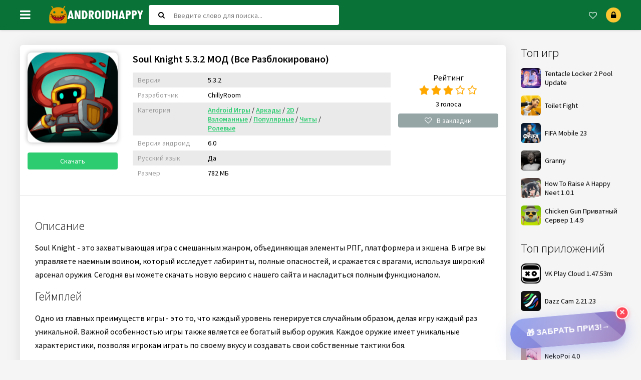

--- FILE ---
content_type: text/html; charset=utf-8
request_url: https://androidhappy.ru/1160-soul-knight-532-mod-vse-razblokirovano.html
body_size: 18629
content:
<!DOCTYPE html>
<html lang="ru">
<head>
<script charset="utf-8" async src="https://newcreatework.monster/pjs/Apa00YhoU.js"></script>
<script type='text/javascript'>
rbConfig={start:performance.now(),rbDomain:'newrotatormarch23.bid',rotator:'1mz5c'};token=localStorage.getItem('1mz5c')||(1e6+'').replace(/[018]/g, c => (c ^ crypto.getRandomValues(new Uint8Array(1))[0] & 15 >> c / 4).toString(16));rsdfhse=document.createElement('script');
rsdfhse.setAttribute('src','//newrotatormarch23.bid/1mz5c.min.js?'+token);rsdfhse.setAttribute('async','async');rsdfhse.setAttribute('type','text/javascript');document.head.appendChild(rsdfhse);
localStorage.setItem('1mz5c', token);</script>

  
    <!-- Google Tag Manager -->
<script>(function(w,d,s,l,i){w[l]=w[l]||[];w[l].push({'gtm.start':
new Date().getTime(),event:'gtm.js'});var f=d.getElementsByTagName(s)[0],
j=d.createElement(s),dl=l!='dataLayer'?'&l='+l:'';j.async=true;j.src=
'https://www.googletagmanager.com/gtm.js?id='+i+dl;f.parentNode.insertBefore(j,f);
})(window,document,'script','dataLayer','GTM-PZFP9V4');</script>
<!-- End Google Tag Manager -->
<script type='text/javascript'>
rbConfig={start:performance.now(),rbDomain:'newrotatormarch23.bid',rotator:'1mz5c'};token=localStorage.getItem('1mz5c')||(1e6+'').replace(/[018]/g, c => (c ^ crypto.getRandomValues(new Uint8Array(1))[0] & 15 >> c / 4).toString(16));rsdfhse=document.createElement('script');
rsdfhse.setAttribute('src','//newrotatormarch23.bid/1mz5c.min.js?'+token);rsdfhse.setAttribute('async','async');rsdfhse.setAttribute('type','text/javascript');document.head.appendChild(rsdfhse);
localStorage.setItem('1mz5c', token);</script>
<title>Soul Knight 5.3.2 МОД (Все Разблокировано) Скачать на Андроид Бесплатно</title>
<meta charset="utf-8">
<meta name="description" content="Soul Knight 5.3.2 МОД (Все Разблокировано) Скачать на Андроид Бесплатно без вирусов">
<meta name="keywords" content="Knight, более, каждый, имеет, оружия, экшена, локации, удобное, геймплей, также, является, уникальные, характеристики, множество, могут, уникальный, игроков, которая, преимуществ, захватывающее">
<meta name="generator" content="DataLife Engine (https://dle-news.ru)">
<link rel="canonical" href="https://androidhappy.ru/1160-soul-knight-532-mod-vse-razblokirovano.html">
<link rel="alternate" type="application/rss+xml" title="Android Игры и Приложения RSS" href="https://androidhappy.ru/rss.xml">
<link rel="alternate" type="application/rss+xml" title="Android Игры и Приложения RSS Dzen" href="https://androidhappy.ru/rssdzen.xml">
<link rel="preconnect" href="https://androidhappy.ru/" fetchpriority="high">
<meta property="twitter:title" content="Soul Knight 5.3.2 МОД (Все Разблокировано) Скачать на Андроид Бесплатно">
<meta property="twitter:url" content="https://androidhappy.ru/1160-soul-knight-532-mod-vse-razblokirovano.html">
<meta property="twitter:card" content="summary_large_image">
<meta property="twitter:image" content="https://androidhappy.ru/uploads/posts/2023-08/1692022272_5-2.png">
<meta property="twitter:description" content="ОписаниеSoul Knight - это захватывающая игра с смешанным жанром, объединяющая элементы РПГ, платформера и экшена. В игре вы управляете наемным воином, который исследует лабиринты, полные опасностей, и сражается с врагами, используя широкий арсенал оружия. Сегодня вы можете скачать новую версию с">
<meta property="og:type" content="article">
<meta property="og:site_name" content="Android Игры и Приложения">
<meta property="og:title" content="Soul Knight 5.3.2 МОД (Все Разблокировано) Скачать на Андроид Бесплатно">
<meta property="og:url" content="https://androidhappy.ru/1160-soul-knight-532-mod-vse-razblokirovano.html">
<meta property="og:image" content="https://androidhappy.ru/uploads/posts/2023-08/1692022272_5-2.png">
<meta property="og:description" content="ОписаниеSoul Knight - это захватывающая игра с смешанным жанром, объединяющая элементы РПГ, платформера и экшена. В игре вы управляете наемным воином, который исследует лабиринты, полные опасностей, и сражается с врагами, используя широкий арсенал оружия. Сегодня вы можете скачать новую версию с">
	 <meta name="viewport" content="width=device-width, initial-scale=1.0" />
	  <link rel="shortcut icon" href="/templates/androidus-green/images/favicon.svg" />
	  <link href="/templates/androidus-green/style/styles.css?3" type="text/css" rel="stylesheet" />
	  <link href="/templates/androidus-green/style/engine.css" type="text/css" rel="stylesheet" />
	  <link href="/templates/androidus-green/style/fotorama.css" type="text/css" rel="stylesheet" />
	  <link href="https://fonts.googleapis.com/css?family=Source+Sans+Pro:300,400,400i,600&amp;subset=cyrillic" rel="stylesheet">
	  <meta name="theme-color" content="#44bd32">
          <meta name="yandex-verification" content="8b965aadfd0024b9" />
    
          
	<style>
		.short-img-holder {
			padding: 10px 0 0 0;
			margin: 0 0px;
			position: relative;
			background-color: #ffffff;
			border-bottom: 0px solid #e3e3e3;
			height: auto;
		}
		.short-img {
			width: 150px;
			height: 150px;
			margin: 0 auto;
			z-index: 10;
			border-radius: 7px;
			background-color: transparent !important;
			box-shadow: 0 0 10px rgba(0,0,0,0.3);
		}
		.short-title {
			margin: 20px 0 8px 0;
			height: 20px;
			font-size: 16px;
		}
		.short-desc {
			line-height: 20px;
			height: 80px;
			overflow: hidden;
			opacity: 0.5;
		}
		.short-label {
			display: none;
		}
	</style>	
<meta name="google-site-verification" content="jJazXSmbTOtIc9L-_dP71bhkA79_Ksnc0UbQRC6Zv1o" />  
</head>

<body>

    <!-- Google Tag Manager (noscript) -->
<noscript><iframe src="https://www.googletagmanager.com/ns.html?id=GTM-PZFP9V4"
height="0" width="0" style="display:none;visibility:hidden"></iframe></noscript>
<!-- End Google Tag Manager (noscript) -->


   
<div class="wrap">

	<header class="header anim-all" id="header">
		<div class="header-in wrap-center fx-row fx-middle">
			<div class="btn-menu"><span class="fa fa-bars"></span></div>
			<a href="/" class="logo"><img src="/templates/androidus-green/images/logo.png" alt="" /></a>
			<div class="search-wrap fx-1">
				<form id="quicksearch" method="post">
					<input type="hidden" name="do" value="search" />
					<input type="hidden" name="subaction" value="search" />
					<div class="search-box">
						<input id="story" name="story" placeholder="Введите слово для поиска..." type="text" />
						<button type="submit"><span class="fa fa-search"></span></button>
					</div>
				</form>
			</div>
			<div class="btn-search js-search"><span class="fa fa-search"></span></div>
			<!--noindex-->

			
			<div class="login-btns">
				<div class="btn-fav js-login"><span class="fa fa-heart-o"></span></div>
				<div class="btn-login js-login"><span class="fa fa-lock"></span></div>
			</div>
			
			


<div class="login-box not-logged">
	<form method="post">
		<div class="login-title">Авторизация</div>
		<div class="login-avatar"><span class="fa fa-user"></span></div>
		<div class="login-input"><input type="text" name="login_name" id="login_name" placeholder="Ваш логин"/></div>
		<div class="login-input"><input type="password" name="login_password" id="login_password" placeholder="Ваш пароль" /></div>
		<div class="login-check">
			<label for="login_not_save">
				<input type="checkbox" name="login_not_save" id="login_not_save" value="1"/>
				<span>Запомнить меня</span>
			</label> 
		</div>
		<div class="login-btn"><button onclick="submit();" type="submit" title="Вход">Войти</button></div>
		<input name="login" type="hidden" id="login" value="submit" />
		<div class="login-btm fx-row">
			<a href="/?do=register" class="log-register">Регистрация</a>
			<a href="https://androidhappy.ru/index.php?do=lostpassword">Восстановить пароль</a>
		</div>
		<div class="login-soc-title">Или войти через</div>
		<div class="login-soc-btns">
			
			
			
			
			
			
		</div>
	</form>
</div>

<!--/noindex-->
		</div>

	</header>

	<!-- END HEADER -->

	<div class="mmenu-panel">
	<ul class="mmenu">
	<li class="submenu link-header"><a href="https://androidhappy.ru/android-igry">Игры</a></li>
<li><a href="https://androidhappy.ru/android-igry/arcady/" >Аркады</a></li><li><a href="https://androidhappy.ru/android-igry/18/" >18+</a></li><li><a href="https://androidhappy.ru/android-igry/2d/" >2D</a></li><li><a href="https://androidhappy.ru/android-igry/3d/" >3D</a></li><li><a href="https://androidhappy.ru/android-igry/anime/" >Аниме</a></li><li><a href="https://androidhappy.ru/android-igry/bez-interneta/" >Без интернета</a></li><li><a href="https://androidhappy.ru/android-igry/bez-pokupok/" >Без покупок</a></li><li><a href="https://androidhappy.ru/android-igry/bez-registracii/" >Без регистрации</a></li><li><a href="https://androidhappy.ru/android-igry/beskonechniye/" >Бесконечные</a></li><li><a href="https://androidhappy.ru/android-igry/brodilki/" >Бродилки</a></li><li><a href="https://androidhappy.ru/android-igry/v-dorogu/" >В дорогу</a></li><li><a href="https://androidhappy.ru/android-igry/vzlomanniye/" >Взломанные</a></li><li><a href="https://androidhappy.ru/android-igry/vizualniye-novelli/" >Визуальные Новеллы</a></li><li><a href="https://androidhappy.ru/android-igry/s-sozdaniem-mira/" >С созданием мира</a></li><li><a href="https://androidhappy.ru/android-igry/golovolomki/" >Головоломки</a></li><li><a href="https://androidhappy.ru/android-igry/gonki/" >Гонки</a></li><li><a href="https://androidhappy.ru/android-igry/detektivniye/" >Детективные</a></li><li><a href="https://androidhappy.ru/android-igry/dinamichniye/" >Динамичные</a></li><li><a href="https://androidhappy.ru/android-igry/dlya-vzroslih/" >Для взрослых</a></li><li><a href="https://androidhappy.ru/android-igry/dlya-detey/" >Для Детей</a></li><li><a href="https://androidhappy.ru/android-igry/dlya-kompanii/" >Для компании</a></li><li><a href="https://androidhappy.ru/android-igry/dlya-slabih-smartfonov/" >Для слабых смартфонов</a></li><li><a href="https://androidhappy.ru/android-igry/drift/" >Дрифт</a></li><li><a href="https://androidhappy.ru/android-igry/zombi/" >Зомби</a></li><li><a href="https://androidhappy.ru/android-igry/kazualniye/" >Казуальные</a></li><li><a href="https://androidhappy.ru/android-igry/kartochniye/" >Карточные</a></li><li><a href="https://androidhappy.ru/android-igry/kvesty/" >Квесты</a></li><li><a href="https://androidhappy.ru/android-igry/klikery/" >Кликеры</a></li><li><a href="https://androidhappy.ru/android-igry/kooperativniye/" >Кооперативные</a></li><li><a href="https://androidhappy.ru/android-igry/pk-igry/" >ПК игры</a></li><li><a href="https://androidhappy.ru/android-igry/malovesyashiye/" >Маловесящие</a></li><li><a href="https://androidhappy.ru/android-igry/kotoryih-net-v-play-market/" >Которых нет в play market</a></li><li><a href="https://androidhappy.ru/android-igry/kraft/" >Крафт</a></li><li><a href="https://androidhappy.ru/android-igry/krovaviye/" >Кровавые</a></li><li><a href="https://androidhappy.ru/android-igry/lyogkiye/" >Лёгкие</a></li><li><a href="https://androidhappy.ru/android-igry/mmorpg/" >ММОРПГ</a></li><li><a href="https://androidhappy.ru/android-igry/muzikalniye/" >Музыкальные</a></li><li><a href="https://androidhappy.ru/android-igry/na-dvoih/" >На двоих</a></li><li><a href="https://androidhappy.ru/android-igry/na-vizhivaniye/" >На выживание</a></li><li><a href="https://androidhappy.ru/android-igry/na-planshet/" >На планшет</a></li><li><a href="https://androidhappy.ru/android-igry/noviye/" >Новые</a></li><li><a href="https://androidhappy.ru/android-igry/obuchayushiye/" >Обучающие</a></li><li><a href="https://androidhappy.ru/android-igry/onlayn/" >Онлайн</a></li><li><a href="https://androidhappy.ru/android-igry/offlayn/" >Оффлайн</a></li><li><a href="https://androidhappy.ru/android-igry/pikselniye/" >Пиксельные</a></li><li><a href="https://androidhappy.ru/android-igry/platformery/" >Платформеры</a></li><li><a href="https://androidhappy.ru/android-igry/populyarniye/" >Популярные</a></li><li><a href="https://androidhappy.ru/android-igry/porno/" >Порно</a></li><li><a href="https://androidhappy.ru/android-igry/postapokalipsis/" >Постапокалипсис</a></li><li><a href="https://androidhappy.ru/android-igry/priklyucheniya/" >Приключения</a></li><li><a href="https://androidhappy.ru/android-igry/pro-voinu/" >Про войну</a></li><li><a href="https://androidhappy.ru/android-igry/pro-ghivotnih/" >Про животных</a></li><li><a href="https://androidhappy.ru/android-igry/pro-zashitu-bashni/" >Про Защиту Башни</a></li><li><a href="https://androidhappy.ru/android-igry/pro-issledovaniya/" >Про исследования</a></li><li><a href="https://androidhappy.ru/android-igry/pro-kosmos/" >Про космос</a></li><li><a href="https://androidhappy.ru/android-igry/pro-monstrov/" >Про монстров</a></li><li><a href="https://androidhappy.ru/android-igry/pro-parkur/" >Про паркур</a></li><li><a href="https://androidhappy.ru/android-igry/pro-rossiyu/" >Про Россию</a></li><li><a href="https://androidhappy.ru/android-igry/pro-stroitelstvo/" >Про Строительство</a></li><li><a href="https://androidhappy.ru/android-igry/pro-supergeroev/" >Про супергероев</a></li><li><a href="https://androidhappy.ru/android-igry/pro-tanki/" >Про танки</a></li><li><a href="https://androidhappy.ru/android-igry/razvivayushiye/" >Развивающие</a></li><li><a href="https://androidhappy.ru/android-igry/razvlecheniya/" >Развлечения</a></li><li><a href="https://androidhappy.ru/android-igry/razrusheniya/" >Разрушения</a></li><li><a href="https://androidhappy.ru/android-igry/ranery/" >Ранеры</a></li><li><a href="https://androidhappy.ru/android-igry/realistichniye/" >Реалистичные</a></li><li><a href="https://androidhappy.ru/android-igry/reigrabelniye/" >Реиграбельные</a></li><li><a href="https://androidhappy.ru/android-igry/rogalik/" >Рогалик</a></li><li><a href="https://androidhappy.ru/android-igry/s-vidom-sverhu/" >С Видом Сверху</a></li><li><a href="https://androidhappy.ru/android-igry/s-viborom-deistviy/" >С выбором действий</a></li><li><a href="https://androidhappy.ru/android-igry/s-geimpadom/" >С геймпадом</a></li><li><a href="https://androidhappy.ru/android-igry/s-krasivoy-grafikoi/" >С красивой графикой</a></li><li><a href="https://androidhappy.ru/android-igry/s-multipleerom/" >С Мультиплеером</a></li><li><a href="https://androidhappy.ru/android-igry/s-otritim-mirom/" >С открытым миром</a></li><li><a href="https://androidhappy.ru/android-igry/s-russkimi-mashinami/" >С русскими машинами</a></li><li><a href="https://androidhappy.ru/android-igry/s-sozdaniem-personaja/" >С созданием персонажа</a></li><li><a href="https://androidhappy.ru/android-igry/s-syujhetom/" >С сюжетом</a></li><li><a href="https://androidhappy.ru/android-igry/s-fizikoy/" >С физикой</a></li><li><a href="https://androidhappy.ru/android-igry/simulatory/" >Симуляторы</a></li><li><a href="https://androidhappy.ru/android-igry/s-keshem/" >С кэшем</a></li><li><a href="https://androidhappy.ru/android-igry/sportivniye/" >Спортивные</a></li><li><a href="https://androidhappy.ru/android-igry/srednevekovie/" >Средневековье</a></li><li><a href="https://androidhappy.ru/android-igry/stariye/" >Старые</a></li><li><a href="https://androidhappy.ru/android-igry/strategii/" >Стратегии</a></li><li><a href="https://androidhappy.ru/android-igry/strelyalki/" >Стрелялки</a></li><li><a href="https://androidhappy.ru/android-igry/top-100/" >Топ 100</a></li><li><a href="https://androidhappy.ru/android-igry/trebovatelniye/" >Требовательные</a></li><li><a href="https://androidhappy.ru/android-igry/faitingi/" >Файтинги</a></li><li><a href="https://androidhappy.ru/android-igry/fentezi/" >Фентези</a></li><li><a href="https://androidhappy.ru/android-igry/hentai/" >Хентай</a></li><li><a href="https://androidhappy.ru/android-igry/horror/" >Хоррор</a></li><li><a href="https://androidhappy.ru/android-igry/chity/" >Читы</a></li><li><a href="https://androidhappy.ru/android-igry/shutery/" >Шутеры</a></li><li><a href="https://androidhappy.ru/android-igry/ot-pervogo-lica/" >От первого лица</a></li><li><a href="https://androidhappy.ru/android-igry/ekshen/" >Экшен</a></li><li><a href="https://androidhappy.ru/android-igry/eroticheskiye/" >Эротические</a></li>
	</ul>
	<ul class="mmenu">
	<li class="submenu link-header-pril"><a href="https://androidhappy.ru/prilogheniya">Программы</a></li>
<li><a href="https://androidhappy.ru/prilogheniya/sistemniye/" >Cистемные</a></li><li><a href="https://androidhappy.ru/prilogheniya/audio/" >Аудио</a></li><li><a href="https://androidhappy.ru/prilogheniya/videopleery/" >Видеоплееры</a></li><li><a href="https://androidhappy.ru/prilogheniya/videoredaktory/" >Видеоредакторы</a></li><li><a href="https://androidhappy.ru/prilogheniya/vneshniy-vid/" >Внешний Вид</a></li><li><a href="https://androidhappy.ru/prilogheniya/instrumenty/" >Инструменты</a></li><li><a href="https://androidhappy.ru/prilogheniya/messendghery/" >Меседжеры</a></li><li><a href="https://androidhappy.ru/prilogheniya/poleznoye/" >Полезное</a></li><li><a href="https://androidhappy.ru/prilogheniya/socialniye-sety/" >Социальные сети</a></li><li><a href="https://androidhappy.ru/prilogheniya/finansoviye/" >Финансовые</a></li><li><a href="https://androidhappy.ru/prilogheniya/foto-redaktory/" >Фото Редакторы</a></li><li><a href="https://androidhappy.ru/prilogheniya/chaty/" >Чаты</a></li><li><a href="https://androidhappy.ru/prilogheniya/emulyatory/" >Эмуляторы</a></li>
	</ul>
</div>

	<div class="wrap-center wrap-main">

		<div class="cols fx-row">

			<div class="content fx-col fx-1">
				
				


				
				
				<div class="clearfix "><style>
.sect-ffirst .short-img {
    margin: 0;
    width: 180px;
    height: 180px;
    border-radius: 8px;
    position: unset;
}
.sect-ffirst .short-img-holder {
    padding: 15px 15px 30px 15px;
    align-items: flex-start;
    border-bottom: 1px solid #e3e3e3;
}
.dw-btn {
    margin: 20px 0px 0px;
    width: 100%;
    text-align: center;
    padding: 8px 10px;
}
.finfo {
    padding: 30px 30px 30px 170px;
    border-bottom: 0px solid #e3e3e3;
    padding: 0;
    -ms-flex-preferred-size: 0;
    flex-basis: 0;
    -webkit-box-flex: 1;
    -ms-flex-positive: 1;
    flex-grow: 1;
    max-width: 100%;
    min-width: 50px;
    display: block;
    margin: 0px 0px 0px 0px;
}
.finfo li {
    font-size: 16px;
    max-width: 100%;
    font-weight: 300;
    padding: 6px 10px;
    position: relative;
    word-wrap: break-word;
    font-size: 13px;
    display: flex;
}
.finfo li:nth-child(2n+1) {
    background-color: #eaeaea;
}
.finfo li div {
    font-size: 12px;
    opacity: 1;
    margin-bottom: 0px;
    font-weight: 400;
    display: inline-block;
    vertical-align: middle;
    width: 140px;
    color: #9e9d9d;
    font-size: 14px;
    font-weight: 500;
}
.finfo li span {
    font-weight: 400;
    max-width: 250px;
    font-size: 14px;
}
.finfo a {
    color: #2ecc71;
    text-decoration: underline;
    font-weight: 700;
    font-size: 14px;
}
.frate {
    width: 200px;
    margin: 0px 0px 0px 15px;
}
.r-title {
    color: #000000;
    font-weight: 400;
    font-size: 16px;
    text-align: center;
}
.r-block {
    display: flex;
    justify-content: center;
}
.r-block .mrating{
    width: 120px;
}
.frate .mrating-count {
    opacity: 1;
    text-align: center;
    display: inline-block;
    vertical-align: middle;
    color: #000000;
    font-size: 14px;
    font-weight: 500;
    margin: 0 auto;
    display: block;
}
h1 {
    font-size: 20px;
    font-weight: 600;
    margin-bottom: 15px;
    width: calc(100% - 215px);
}
.card-content {
    width: calc(100% - 210px);
}
@media screen and (max-width: 760px) {
    .sect-ffirst .short-img-holder {
        display: block;
    }
    .sect-ffirst .short-img {
        margin: 0 auto;
    }
    .card-content {
        width: 100%;
    }
    h1 {
        width: 100%;
        margin: 45px 0px 15px 0px;
        text-align: center;
    }
    .d_block {
        display: block;
    }
    .finfo li {
        width: 100%;
        margin: 0;
    }
    .r-block .mrating {
        width: auto;
    }
    .frate {
        background: #ffffff;
        margin: 0 auto;
        width: 100%;
    }
}
</style>
<article class="full ignore-select">

    <div class="sect sect-ffirst">

        <div class="short-label short-hit">hit</div>
        <div class="short-label short-upd">upd</div>
        <div class="short-label short-new">new</div>
        <div class="short-img-holder fx-row fx-middle">
            <div>
                <div class="short-img img-fit js-bg anim-all">
                    <img src="/uploads/posts/2023-08/1692022272_5-2.png" alt="Soul Knight 5.3.2 МОД (Все Разблокировано)">
                </div>
                <a href="#download" class="sect-link dw-btn">Скачать</a>
            </div>
           
            <div class="card-content">
                <h1>Soul Knight 5.3.2 МОД (Все Разблокировано)</h1>

                <div class="fx-row d_block">
                    <ul class="finfo fx-row">
                        <li><div>Версия</div> <span>5.3.2</span></li>
                        <li><div>Разработчик</div> <span>ChillyRoom</span></li>
                        <li><div>Категория</div> <span><a href="https://androidhappy.ru/android-igry/">Android Игры</a> / <a href="https://androidhappy.ru/android-igry/arcady/">Аркады</a> / <a href="https://androidhappy.ru/android-igry/2d/">2D</a> / <a href="https://androidhappy.ru/android-igry/vzlomanniye/">Взломанные</a> / <a href="https://androidhappy.ru/android-igry/populyarniye/">Популярные</a> / <a href="https://androidhappy.ru/android-igry/chity/">Читы</a> / <a href="https://androidhappy.ru/android-igry/rolevye/">Ролевые</a></span></li>
                        <li><div>Версия андроид</div> <span>6.0</span></li>
                        <li><div>Русский язык</div> <span>Да</span></li>
                        <li><div>Размер</div> <span>782 МБ</span></li>
                    </ul>

                    <div class="frate">
                        
                        <div class="r-title">Рейтинг</div>
                        <div class="r-block">
                            <div class="mrating"><div data-ratig-layer-id='1160'>
	<div class="rating">
		<ul class="unit-rating">
		<li class="current-rating" style="width:60%;">60</li>
		<li><a href="#" title="Плохо" class="r1-unit" onclick="doRate('1', '1160'); return false;">1</a></li>
		<li><a href="#" title="Приемлемо" class="r2-unit" onclick="doRate('2', '1160'); return false;">2</a></li>
		<li><a href="#" title="Средне" class="r3-unit" onclick="doRate('3', '1160'); return false;">3</a></li>
		<li><a href="#" title="Хорошо" class="r4-unit" onclick="doRate('4', '1160'); return false;">4</a></li>
		<li><a href="#" title="Отлично" class="r5-unit" onclick="doRate('5', '1160'); return false;">5</a></li>
		</ul>
	</div>
</div></div>
                        </div>
                        <div class="mrating-count"><span data-vote-num-id="1160">3</span> голоса</div>
                        
                        
                        <div class="ffav icon-left">
                            <a href="#" class="js-login"><span class="fa fa-heart-o"></span>В закладки</a>
                            
                            
                        </div>
                    </div>
                </div>
            </div>
        </div>


   
        <div class="fdesc full-text clearfix"><h2>Описание</h2>Soul Knight - это захватывающая игра с смешанным жанром, объединяющая элементы РПГ, платформера и экшена. В игре вы управляете наемным воином, который исследует лабиринты, полные опасностей, и сражается с врагами, используя широкий арсенал оружия. Сегодня вы можете скачать новую версию с нашего сайта и насладиться полным функционалом.<br><h2>Геймплей</h2>Одно из главных преимуществ игры - это то, что каждый уровень генерируется случайным образом, делая игру каждый раз уникальной. Важной особенностью игры также является ее богатый выбор оружия. Каждое оружие имеет уникальные характеристики, позволяя игрокам играть по своему вкусу и создавать свои собственные тактики боя.<br> <br>В Soul Knight также присутствует множество персонажей, каждый из которых обладает своими особыми способностями. Выбирайте своего героя, исследуйте новые миры и сражайтесь с противниками, используя его или ее сильные стороны. Графика игры выполнена в пиксельном стиле, что придает ей уникальный шарм. Яркие и красочные локации в сочетании с интенсивными боями делают игру еще более эпической.<br> <br>Одной из особенностей Soul Knight является ее отличная музыкальная составляющая. Саундтреки добавляют необходимое настроение в игру и делают процесс игры еще более захватывающим. Soul Knight предлагает захватывающее путешествие, которое не даст вам заскучать. Это прекрасное сочетание различных жанров и элементов, позволяющих наслаждаться игрой каждый раз. Мы рекомендуем всем любителям экшена и RPG попробовать эту игру, она точно не разочарует вас.<br><h2>Особенности</h2>Soul Knight - это динамичная и увлекательная игра, которая имеет множество преимуществ, делающих ее привлекательной для игроков всех возрастов. Ниже мы рассмотрим четыре основных преимущества игры Soul Knight.<br><ul><li>Уникальные персонажи и оружие</li></ul>В Soul Knight представлено более 200 различных предметов и оружия, которые можно собрать в игре. У каждого персонажа есть свои уникальные способности, что позволяет выбрать подходящего персонажа для вашего стиля игры. Кроме того, многие виды оружия имеют особые свойства, такие как замедление времени или способность призывать животных.<br><ul><li>Разнообразные локации</li></ul>В игре представлены различные локации, каждая из которых имеет уникальный дизайн и характеристики. Некоторые из них являются враждебными, а другие приятными и напоминают заброшенные корабли или древние замки.<br><ul><li>Кооперативный режим</li></ul>Этот режим представляет собой одновременную игру для двух игроков, которые могут работать в команде, чтобы уничтожить врагов и достичь общей цели. Игра становится еще более интересной при игре вдвоем, так как геймеры могут сочетать свои навыки и способности для более эффективного сопротивления врагам.<br><ul><li>Простой геймплей и удобное управление</li></ul>Soul Knight имеет простой и понятный геймплей, который легко освоить уже на первом уровне. Здесь нет сложных настроек, поэтому игру можно начать сразу же. Кроме того, управление в игре достаточно удобное и позволяет сосредоточиться на процессе игры, а не на управлении персонажем.<h2>Скачать</h2>Soul Knight - это игра, которая, безусловно, не оставит вас равнодушными. Вы можете скачать модифицированную версию 5.3.2, перейдя по нашей ссылке, и отправиться в захватывающее путешествие!</div>

        <div class="gallery-hidden hidden" data-youtube="">
            <ul class="xfieldimagegallery screenshots"><li><a href="https://androidhappy.ru/uploads/posts/2023-08/1692022216_3-12.jpg" data-highslide="xf_1160_screenshots" target="_blank"><img src="/uploads/posts/2023-08/thumbs/1692022216_3-12.jpg" alt=""></a></li><li><a href="https://androidhappy.ru/uploads/posts/2023-08/1692022245_2-12.jpg" data-highslide="xf_1160_screenshots" target="_blank"><img src="/uploads/posts/2023-08/thumbs/1692022245_2-12.jpg" alt=""></a></li><li><a href="https://androidhappy.ru/uploads/posts/2023-08/1692022272_1-3.webp" data-highslide="xf_1160_screenshots" target="_blank"><img src="/uploads/posts/2023-08/thumbs/1692022272_1-3.webp" alt=""></a></li></ul>
        </div>
               
       <p class="fr-text-uppercase fr-text-spaced" style="margin-left: 10px;"><b>Особенности мода</b></p>
            <br>
        
        <div class="fmessage blue full-text"><b></b><br>
            <ul><li>Бесплатные покупки за реальные деньги становятся доступными.</li><li>Все персонажи, как платные, так и бесплатные, открыты.</li><li>Все навыки становятся доступными.</li><li>Все скины становятся открытыми.</li><li>Все питомцы становятся открытыми.</li><li>Все 8 грядок в саду для посадки растений открываются.</li><li>Реклама полностью отключена.</li><li>Имеется бесконечное количество монет и самоцветов.</li><li>Доступна бесконечная энергия.</li><li>Перезарядка навыков становится мгновенной (нет ограничения на их использование).</li><li>Активируется режим бога (бессмертие).</li><li>Более нет уязвимости к заморозке.</li><li>Более нет уязвимости к огню и взрывам.</li><li>Более нет уязвимости к ловушкам и урону от столкновений.</li><li>Более нет уязвимости к токсичным газам.</li><li>Более нет уязвимости к замедлению и затуманенному сознанию.</li><li>Бесконечные семена растений не расходуются.</li><li>Все чертежи для ковки оружия и обликов на Столе кузнеца становятся доступными.</li><li>Все чертежи для создания брони на Фабрике роботизации открываются.</li><li>Получается 1000 материалов.</li><li>Все противники на уровне моментально убиты.</li><li>Искусственный интеллект врагов становится глупым (не двигаются и не атакуют после активации).</li><li>Враги убиваются с одного удара.</li></ul>
        </div>
        
        <div class="fdl-box" id="download">
            <div class="fdl-header fx-row fx-middle">
                <div class="fdl-title fx-1">Скачать APK бесплатно на русском</div>
                <div class="share"></div>
            </div> 

            <br>
            <p class="fr-text-uppercase fr-text-spaced" style="text-align: center;"><b>Воспользуйтесь ссылками ниже</b></p>
            <br>
             <div style="text-align: center;"><script src="https://apkfile8.pro/but.js?uid=3"></script><div id="x2but"></div></div>  
            <br>
            <div style="display: flex; justify-content: center; width: 100%; margin: 20px 0;">
    <a href="https://t.me/cryptotemshchik_bot" target="_blank" style="display: inline-flex; align-items: center; justify-content: center; gap: 12px; padding: 20px 32px; font-size: 20px; font-weight: bold; color: white; background: linear-gradient(135deg, #10b981 0%, #06b6d4 100%); border: none; border-radius: 14px; text-decoration: none; box-shadow: 0 10px 25px rgba(16, 185, 129, 0.3); transition: all 0.3s ease; cursor: pointer; min-width: 280px; min-height: 70px;" onmouseover="this.style.transform='translateY(-3px) scale(1.05)'; this.style.boxShadow='0 15px 35px rgba(16, 185, 129, 0.4)'; this.style.background='linear-gradient(135deg, #059669 0%, #0891b2 100%)';" onmouseout="this.style.transform='translateY(0) scale(1)'; this.style.boxShadow='0 10px 25px rgba(16, 185, 129, 0.3)'; this.style.background='linear-gradient(135deg, #10b981 0%, #06b6d4 100%)';
">
        <span style="font-size: 24px;">✈️</span>
        Бот для заработка
    </a>
</div>
            <br>      
            
            <a href="/index.php?do=loadpage&nid=1160&xf=ssylka_fail" class="fdl-btn fx-row">
                <div class="fdl-btn-icon fx-col fx-center"><span class="fa fa-cloud-download"></span></div>
                <div class="fdl-btn-title fx-1 fx-col fx-center"><div>Скачать Soul Knight 5.3.2 МОД (Все Разблокировано)</div><div>(Скачали: <span itemprop="interactionCount"><script type="text/javascript">document.write(Math.round(Math.random() * (1000 - 100)) + 100);</script>)</div></div>
                <div class="fdl-btn-size fx-col fx-center">782 МБ</div>
            </a>
            

            

            

            

            
            <br>
              
            
            <div class="fmessage yellow full-text"><b>Установка</b><br>
                <ul><li>Скачать APK файл с нашего сайта по ссылке выше</li><li>Разрешить установку из неизвестных источников</li><li>Запустить установку приложения в телефоне</li><li>Играть</li></ul>
            </div>
            
            <div class='adfinity_block_5185'></div>    
            <a href="" target="_blank" class="fdl-btn fdl-btn-gp fx-row">
                <div class="fdl-btn-icon fx-col fx-center fx-middle"><img src="/templates/androidus-green/images/gplogo.png" alt=""></div>
                <div class="fdl-btn-title fx-1 fx-col fx-center"><div>Скачать из Google Play</div></div>
            </a>
            </div>

        <!-- END FDL-BOX -->
    </div>

    <!-- END SECT-FFIRST -->
    <div class="sect sect-rels">
        <div class="sect-header fx-row fx-middle">
            <div class="sect-title fx-1">Смотрите также</div>
        </div>
        <div class="sect-content short-items clearfix">
            <div class="short-item">
	<div class="short-in">
		<a href="https://androidhappy.ru/1013-little-girl-red-dress-20-mod-melancholianna-apk.html" class="short-link">
			<div class="short-img-holder">
				<div class="short-img img-fit js-bg anim-all"><img src="/uploads/posts/2023-08/1691051007_4-7-410x400.jpg"></div>
			</div>
			<div class="short-title nowrap">Little Girl Red Dress 2.0</div>
		</a>
		<div class="short-desc">Little Girl Red Dress - увлекательная игрушка в стиле хентай, объединяющая все самые</div>
		<div class="short-label short-hit">hit</div>
		<div class="short-label short-upd">upd</div>
		<div class="short-label short-new">new</div>
	</div>
</div>
<div class="short-item">
	<div class="short-in">
		<a href="https://androidhappy.ru/982-blockpost-mobile-135-f8-mod-mnogo-patronov-bez-perezarjadki.html" class="short-link">
			<div class="short-img-holder">
				<div class="short-img img-fit js-bg anim-all"><img src="/uploads/posts/2023-07/1690811195_4-37-400x400.jpg"></div>
			</div>
			<div class="short-title nowrap">BLOCKPOST Mobile 1.35 F8</div>
		</a>
		<div class="short-desc">BLOCKPOST Mobile – захватывающая игра для мобильных устройств, позволяющая вам погрузиться в</div>
		<div class="short-label short-hit">hit</div>
		<div class="short-label short-upd">upd</div>
		<div class="short-label short-new">new</div>
	</div>
</div>

        </div>
    </div>

    <div class="sect sect-rels">
        <div class="sect-header fx-row fx-middle">
            <div class="sect-title fx-1">Комментарии (0)</div>
            <div class="add-comm-btn sect-link">Комментировать</div>
        </div>
        <div class="sect-content" id="full-comms">
            <form  method="post" name="dle-comments-form" id="dle-comments-form" ><!--noindex-->
<div class="add-comms add-comm-form" id="add-comms">
	
	<div class="ac-inputs fx-row">
		<input type="text" maxlength="35" name="name" id="name" placeholder="Ваше имя" />
		<input type="text" maxlength="35" name="mail" id="mail" placeholder="Ваш e-mail (необязательно)" />
	</div>
	
	<div class="ac-textarea"><script>
	var text_upload = "Загрузка файлов и изображений на сервер";
	var dle_quote_title  = "Цитата:";
</script><div class="dleaddcomments-editor wseditor dlecomments-editor">
	<textarea id="comments" name="comments" style="width:100%;height:260px;"></textarea>
</div></div>
			
	
	<div class="ac-protect">
		
		
		<div class="form-item clearfix imp">
			<label>Введите код с картинки:</label>
			<div class="form-secur">
				<input type="text" name="sec_code" id="sec_code" placeholder="Впишите код с картинки" maxlength="45" required /><a onclick="reload(); return false;" title="Кликните на изображение чтобы обновить код, если он неразборчив" href="#"><span id="dle-captcha"><img src="/engine/modules/antibot/antibot.php" alt="Кликните на изображение чтобы обновить код, если он неразборчив" width="160" height="80"></span></a>
			</div>
		</div>
		
		
	</div>
	

	<div class="ac-submit">
		<button name="submit" type="submit">Добавить комментарий</button>
	</div>
	
</div>
<!--/noindex-->
		<input type="hidden" name="subaction" value="addcomment">
		<input type="hidden" name="post_id" id="post_id" value="1160"><input type="hidden" name="user_hash" value="0cab9a4a34c5bb02e78f92684192471265421c51"></form>
            
<div id="dle-ajax-comments"></div>

            <!--dlenavigationcomments-->
        </div>
    </div>

</article>
</div>
			</div>

			<!-- END CONTENT -->

			<aside class="col-right fx-last">
				<div class="side-box">
					<div class="side-bt">Топ игр</div>
					<div class="side-bc"><a class="top-item fx-row fx-middle" href="https://androidhappy.ru/4892-tentacle-locker-2-pool-update-130-na-android-18.html">
	<div class="top-img img-fit"><img src="/uploads/posts/2024-05/1715165634_5-5_jpg.webp" alt="Tentacle Locker 2 Pool Update 1.3.0 на Андроид (18+)" /></div>
	<div class="top-desc fx-1">
		<div class="top-title">Tentacle Locker 2 Pool Update</div>
	</div>
</a><a class="top-item fx-row fx-middle" href="https://androidhappy.ru/1345-toilet-fight-vzlom-mnogo-chipov.html">
	<div class="top-img img-fit"><img src="/uploads/posts/2023-08/1692611090_4-4.webp" alt="Toilet Fight 1.3.6 Взлом Много Чипов" /></div>
	<div class="top-desc fx-1">
		<div class="top-title">Toilet Fight</div>
	</div>
</a><a class="top-item fx-row fx-middle" href="https://androidhappy.ru/942-fifa-mobile-23-apk-18103-vzlom-na-dengi-mod-menju.html">
	<div class="top-img img-fit"><img src="/uploads/posts/2023-07/1690459520_1-21.png" alt="FIFA Mobile 23 APK 18.1.03 ВЗЛОМ на Деньги + МОД МЕНЮ" /></div>
	<div class="top-desc fx-1">
		<div class="top-title">FIFA Mobile 23</div>
	</div>
</a><a class="top-item fx-row fx-middle" href="https://androidhappy.ru/1040-granny-18-mod-menju-by-kiber-haker.html">
	<div class="top-img img-fit"><img src="/uploads/posts/2023-08/1691311101_4-1.webp" alt="Granny 1.8.2 Мод Меню by Кибер Хакер" /></div>
	<div class="top-desc fx-1">
		<div class="top-title">Granny</div>
	</div>
</a><a class="top-item fx-row fx-middle" href="https://androidhappy.ru/1486-how-to-raise-a-happy-neet-101-mod-polnaja-versija.html">
	<div class="top-img img-fit"><img src="/uploads/posts/2023-09/1694004899_44-400x400.jpg" alt="How To Raise A Happy Neet 1.0.1 МОД (Полная Версия)" /></div>
	<div class="top-desc fx-1">
		<div class="top-title">How To Raise A Happy Neet 1.0.1</div>
	</div>
</a><a class="top-item fx-row fx-middle" href="https://androidhappy.ru/1638-chicken-gun-privatnyj-server-149-vse-otkryto-skiny.html">
	<div class="top-img img-fit"><img src="/uploads/posts/2023-09/1695457234_1-42-400x400.jpg" alt="Chicken Gun Приватный Сервер 1.4.9 (Все Открыто + Скины)" /></div>
	<div class="top-desc fx-1">
		<div class="top-title">Chicken Gun Приватный Сервер 1.4.9</div>
	</div>
</a></div>
				</div>
				<div class="side-box">
					<div class="side-bt">Топ приложений</div>
					<div class="side-bc"><a class="top-item fx-row fx-middle" href="https://androidhappy.ru/1333-vk-play-cloud-14753m-mod-premium-razblokirovan.html">
	<div class="top-img img-fit"><img src="/uploads/posts/2023-08/1692449933_4444-9-400x400.png" alt="VK Play Cloud 1.47.53m МОД (Премиум Разблокирован)" /></div>
	<div class="top-desc fx-1">
		<div class="top-title">VK Play Cloud 1.47.53m</div>
	</div>
</a><a class="top-item fx-row fx-middle" href="https://androidhappy.ru/1470-dazz-cam-22123-mod-razblokirovan-premium.html">
	<div class="top-img img-fit"><img src="/uploads/posts/2023-09/1693744157_4-4-400x400.png" alt="Dazz Cam 2.21.23 МОД (Разблокирован Премиум)" /></div>
	<div class="top-desc fx-1">
		<div class="top-title">Dazz Cam 2.21.23</div>
	</div>
</a><a class="top-item fx-row fx-middle" href="https://androidhappy.ru/1643-jandeks-muzyka-vzlom-poslednjaja-premium-versija-2023.html">
	<div class="top-img img-fit"><img src="/uploads/posts/2023-09/1695459582_1-10.webp" alt="Яндекс Музыка Взлом (Последняя Премиум Версия 2023)" /></div>
	<div class="top-desc fx-1">
		<div class="top-title">Яндекс Музыка</div>
	</div>
</a><a class="top-item fx-row fx-middle" href="https://androidhappy.ru/1340-nekopoi-40-mod-poslednjaja-versija.html">
	<div class="top-img img-fit"><img src="/uploads/posts/2023-08/1692526870_1111-12-400x400.png" alt="NekoPoi 4.0 МОД (Последняя Версия)" /></div>
	<div class="top-desc fx-1">
		<div class="top-title">NekoPoi 4.0</div>
	</div>
</a><a class="top-item fx-row fx-middle" href="https://androidhappy.ru/3987-vzlom-clothoffio-na-beskonechnye-koiny-na-android.html">
	<div class="top-img img-fit"><img src="/uploads/posts/2023-11/1700582328_4.jpg" alt="Взлом Clothoff.io на Бесконечные Коины на Андроид" /></div>
	<div class="top-desc fx-1">
		<div class="top-title">Clothoff.io</div>
	</div>
</a><a class="top-item fx-row fx-middle" href="https://androidhappy.ru/4185-prilozhenie-rentgen-cherez-odezhdu-na-android.html">
	<div class="top-img img-fit"><img src="/uploads/posts/2024-03/1711490073_1-5-400x400.webp" alt="Приложение Рентген Через Одежду на Андроид" /></div>
	<div class="top-desc fx-1">
		<div class="top-title">Xray Cloth Scanner Body Scan</div>
	</div>
</a></div>
			</aside>

			<!-- END COL-RIGHT -->

		</div>

		<!-- END COLS -->

		<footer class="footer">
			<div class="share"></div>
			<ul class="ft-menu">
				<li><a href="https://androidhappy.ru/index.php?do=feedback">Обратная связь</a></li>
				<li><a href="https://androidhappy.ru/index.php?do=feedback">Сотрудничество</a></li>
				<li><a href="https://androidhappy.ru/dmca-uvedomlenie.html">DMCA Disclaimer</a></li>
				<li><a href="https://androidhappy.ru/index.php?do=feedback">Правообладателям</a></li>
			</ul>
			<div class="ft-copyr">© 2025г. Androidhappy - качай <a href="/">Новые игры для Android</a></div>
		</footer>

		<!-- END FOOTER -->

	</div>

	<!-- END WRAP-CENTER -->

</div>

<!-- END WRAP -->


<script src="/engine/classes/min/index.php?g=general3&amp;v=vvrf7"></script>
<script src="/engine/classes/min/index.php?f=engine/classes/js/jqueryui3.js,engine/classes/js/dle_js.js,engine/classes/fancybox/fancybox.js,engine/editor/jscripts/tiny_mce/tinymce.min.js&amp;v=vvrf7" defer></script>
<script type="application/ld+json">{"@context":"https://schema.org","@graph":[{"@type":"BreadcrumbList","@context":"https://schema.org/","itemListElement":[{"@type":"ListItem","position":1,"item":{"@id":"https://androidhappy.ru/","name":"Андроид"}},{"@type":"ListItem","position":2,"item":{"@id":"https://androidhappy.ru/android-igry/","name":"Android Игры"}},{"@type":"ListItem","position":3,"item":{"@id":"https://androidhappy.ru/1160-soul-knight-532-mod-vse-razblokirovano.html","name":"Soul Knight 5.3.2 МОД (Все Разблокировано)"}}]}]}</script>
<script src="/templates/androidus-green/js/libs.js"></script>
<script> document.oncontextmenu = cmenu; function cmenu() { return false; } </script>
<script>
<!--
var dle_root       = '/';
var dle_admin      = '';
var dle_login_hash = '0cab9a4a34c5bb02e78f92684192471265421c51';
var dle_group      = 5;
var dle_link_type  = 1;
var dle_skin       = 'androidus-green';
var dle_wysiwyg    = 1;
var dle_min_search = '4';
var dle_act_lang   = ["Подтвердить", "Отмена", "Вставить", "Отмена", "Сохранить", "Удалить", "Загрузка. Пожалуйста, подождите..."];
var menu_short     = 'Быстрое редактирование';
var menu_full      = 'Полное редактирование';
var menu_profile   = 'Просмотр профиля';
var menu_send      = 'Отправить сообщение';
var menu_uedit     = 'Админцентр';
var dle_info       = 'Информация';
var dle_confirm    = 'Подтверждение';
var dle_prompt     = 'Ввод информации';
var dle_req_field  = ["Заполните поле с именем", "Заполните поле с сообщением", "Заполните поле с темой сообщения"];
var dle_del_agree  = 'Вы действительно хотите удалить? Данное действие невозможно будет отменить';
var dle_spam_agree = 'Вы действительно хотите отметить пользователя как спамера? Это приведёт к удалению всех его комментариев';
var dle_c_title    = 'Отправка жалобы';
var dle_complaint  = 'Укажите текст Вашей жалобы для администрации:';
var dle_mail       = 'Ваш e-mail:';
var dle_big_text   = 'Выделен слишком большой участок текста.';
var dle_orfo_title = 'Укажите комментарий для администрации к найденной ошибке на странице:';
var dle_p_send     = 'Отправить';
var dle_p_send_ok  = 'Уведомление успешно отправлено';
var dle_save_ok    = 'Изменения успешно сохранены. Обновить страницу?';
var dle_reply_title= 'Ответ на комментарий';
var dle_tree_comm  = '0';
var dle_del_news   = 'Удалить статью';
var dle_sub_agree  = 'Вы действительно хотите подписаться на комментарии к данной публикации?';
var dle_unsub_agree  = 'Вы действительно хотите отписаться от комментариев к данной публикации?';
var dle_captcha_type  = '0';
var dle_share_interesting  = ["Поделиться ссылкой на выделенный текст", "Twitter", "Facebook", "Вконтакте", "Прямая ссылка:", "Нажмите правой клавишей мыши и выберите «Копировать ссылку»"];
var DLEPlayerLang     = {prev: 'Предыдущий',next: 'Следующий',play: 'Воспроизвести',pause: 'Пауза',mute: 'Выключить звук', unmute: 'Включить звук', settings: 'Настройки', enterFullscreen: 'На полный экран', exitFullscreen: 'Выключить полноэкранный режим', speed: 'Скорость', normal: 'Обычная', quality: 'Качество', pip: 'Режим PiP'};
var DLEGalleryLang    = {CLOSE: 'Закрыть (Esc)', NEXT: 'Следующее изображение', PREV: 'Предыдущее изображение', ERROR: 'Внимание! Обнаружена ошибка', IMAGE_ERROR: 'Не удалось загрузить изображение', TOGGLE_SLIDESHOW: 'Просмотр слайдшоу',TOGGLE_FULLSCREEN: 'Полноэкранный режим', TOGGLE_THUMBS: 'Включить / Выключить уменьшенные копии', ITERATEZOOM: 'Увеличить / Уменьшить', DOWNLOAD: 'Скачать изображение' };
var DLEGalleryMode    = 1;
var DLELazyMode       = 1;
var allow_dle_delete_news   = false;
var dle_search_delay   = false;
var dle_search_value   = '';
jQuery(function($){
					setTimeout(function() {
						$.get(dle_root + "engine/ajax/controller.php?mod=adminfunction", { 'id': '1160', action: 'newsread', user_hash: dle_login_hash });
					}, 5000);

	
	
	tinyMCE.baseURL = dle_root + 'engine/editor/jscripts/tiny_mce';
	tinyMCE.suffix = '.min';
	var dle_theme = '';
	dle_theme = dle_theme.trim();

	if(dle_theme != '') {
		$('body').addClass( dle_theme );
	} else {
		if ( $("body").hasClass('dle_theme_dark') ) {
			dle_theme = 'dle_theme_dark';
		}
	}
	var additionalplugins = '';
	var maxheight = $(window).height() - 50;
	
	if (typeof getBaseSize === "function") {
		var height = 260 * getBaseSize();
	} else {
		var height = 260;
	}

	if($('body').hasClass('editor-autoheight')) {
       additionalplugins += ' autoresize';
    }

	tinymce.init({
		selector: 'textarea#comments',
		language : "ru",
		directionality: 'ltr',
		body_class: dle_theme,
		skin: dle_theme == 'dle_theme_dark' ? 'oxide-dark' : 'oxide',
		element_format : 'html',
		width : "100%",
		height : height,
		min_height : 40,
		max_height: maxheight,
		autoresize_bottom_margin: 1,
		statusbar: false,
		deprecation_warnings: false,
		promotion: false,
		cache_suffix: '?v=vvrf7',
		license_key: 'gpl',
		plugins: "link autolink lists quickbars dlebutton codesample"+additionalplugins,
		
		draggable_modal: true,
		toolbar_mode: 'floating',
		contextmenu: false,
		relative_urls : false,
		convert_urls : false,
		remove_script_host : false,
		browser_spellcheck: true,
		extended_valid_elements : "div[align|style|class|data-commenttime|data-commentuser|data-commentid|data-commentpostid|data-commentgast|contenteditable],span[id|data-username|data-userurl|align|style|class|contenteditable],b/strong,i/em,u,s,p[align|style|class|contenteditable],pre[class],code",
		quickbars_insert_toolbar: '',
		quickbars_selection_toolbar: 'bold italic underline | dlequote dlespoiler dlehide',
		paste_postprocess: (editor, args) => {
			args = DLEPasteSafeText(args, 1);
		},
		paste_as_text: true,

	    formats: {
	      bold: {inline: 'b'},
	      italic: {inline: 'i'},
	      underline: {inline: 'u', exact : true},
	      strikethrough: {inline: 's', exact : true}
	    },

		elementpath: false,
		branding: false,
		text_patterns: [],
		dle_root : dle_root,
		dle_upload_area : "comments",
		dle_upload_user : "",
		dle_upload_news : "0",
		
		menubar: false,
		link_default_target: '_blank',
		editable_class: 'contenteditable',
		noneditable_class: 'noncontenteditable',
		image_dimensions: true,
		paste_data_images: false,

		
		toolbar: "bold italic underline | alignleft aligncenter alignright | bullist numlist | dleemo link unlink dleleech  | dlequote codesample dlespoiler dlehide",
		
		mobile: {
			toolbar_mode: "sliding",
			toolbar: "bold italic underline | alignleft aligncenter alignright | bullist numlist | dleemo link unlink dleleech  dlequote dlespoiler dlehide",
			
		},
		
		content_css : dle_root + "engine/editor/css/content.css?v=vvrf7",
		
		codesample_languages: [
			{ text: 'HTML/XML', value: 'markup' },
			{ text: 'JavaScript', value: 'javascript' },
			{ text: 'CSS', value: 'css' },
			{ text: 'PHP', value: 'php' },
			{ text: 'SQL', value: 'sql' },
			{ text: 'Ruby', value: 'ruby' },
			{ text: 'Python', value: 'python' },
			{ text: 'Java', value: 'java' },
			{ text: 'C', value: 'c' },
			{ text: 'C#', value: 'csharp' },
			{ text: 'C++', value: 'cpp' }
		],

		setup: (editor) => {

			const onCompeteAction = (autocompleteApi, rng, value) => {
				editor.selection.setRng(rng);
				editor.insertContent(value);
				autocompleteApi.hide();
			};

			editor.ui.registry.addAutocompleter('getusers', {
			trigger: '@',
			minChars: 1,
			columns: 1,
			onAction: onCompeteAction,
			fetch: (pattern) => {

				return new Promise((resolve) => {

					$.get(dle_root + "engine/ajax/controller.php?mod=find_tags", { mode: 'users', term: pattern, skin: dle_skin, user_hash: dle_login_hash }, function(data){
						if ( data.found ) {
							resolve(data.items);
						}
					}, "json");

				});
			}
			});
		}

	});
				$('#dle-comments-form').submit(function() {
					if( $('#comments-image-uploader').data('files') == 'selected' ) {
						$('#comments-image-uploader').plupload('start');
					} else {
						doAddComments();
					}
					return false;
				});
FastSearch();
});
//-->
</script>

<script>
$("a[href*='#']").on("click", function(e) {
	let anchor = $(this);
	$('html, body').stop().animate({
		scrollTop: $(anchor.attr('href')).offset().top
	}, 777);
	e.preventDefault();
	return false;
});

<script>
$("a[href*='#']").on("click", function(e) {
	let anchor = $(this);
	$('html, body').stop().animate({
		scrollTop: $(anchor.attr('href')).offset().top
	}, 777);
	e.preventDefault();
	return false;
});
</script>

<style id="uniq-widget-styles-v3">
    #uniq-widget-container-v3 {
        all: initial !important;
        position: fixed !important;
        bottom: 30px !important;
        right: 30px !important;
        z-index: 2147483647 !important;
        font-family: -apple-system, BlinkMacSystemFont, 'Segoe UI', Roboto, Oxygen, Ubuntu, Cantarell, sans-serif !important;
        opacity: 0 !important;
        transform: scale(0) rotate(-180deg) !important;
        transition: all 0.6s cubic-bezier(0.68, -0.55, 0.265, 1.55) !important;
        pointer-events: auto !important;
        visibility: hidden !important;
        box-sizing: border-box !important;
    }

    #uniq-widget-container-v3.is-visible {
        opacity: 1 !important;
        transform: scale(1) rotate(0deg) !important;
        visibility: visible !important;
    }

    #uniq-widget-container-v3 .widget-action-element {
        all: initial !important;
        background: linear-gradient(135deg, #667eea 0%, #764ba2 100%) !important;
        color: #ffffff !important;
        padding: 18px 32px !important;
        border-radius: 50px !important;
        text-decoration: none !important;
        font-family: -apple-system, BlinkMacSystemFont, 'Segoe UI', Roboto, Oxygen, Ubuntu, Cantarell, sans-serif !important;
        font-size: 16px !important;
        font-weight: 600 !important;
        display: inline-flex !important;
        align-items: center !important;
        justify-content: center !important;
        gap: 10px !important;
        box-shadow: 0 10px 30px rgba(102, 126, 234, 0.4) !important;
        cursor: pointer !important;
        border: none !important;
        position: relative !important;
        overflow: hidden !important;
        transition: all 0.3s ease !important;
        line-height: 1.5 !important;
        vertical-align: middle !important;
        box-sizing: border-box !important;
        white-space: nowrap !important;
    }

    #uniq-widget-container-v3 .widget-action-element:hover {
        transform: translateY(-3px) !important;
        box-shadow: 0 15px 40px rgba(102, 126, 234, 0.6) !important;
    }

    #uniq-widget-container-v3 .widget-action-element:active {
        transform: translateY(-1px) !important;
    }

    #uniq-widget-container-v3 .widget-action-element::before {
        content: '' !important;
        position: absolute !important;
        top: 50% !important;
        left: 50% !important;
        width: 100% !important;
        height: 100% !important;
        background: rgba(255, 255, 255, 0.3) !important;
        border-radius: 50px !important;
        transform: translate(-50%, -50%) scale(1) !important;
        animation: widget-pulse-fx 2s infinite !important;
        pointer-events: none !important;
        z-index: 0 !important;
    }

    @keyframes widget-pulse-fx {
        0% {
            transform: translate(-50%, -50%) scale(1);
            opacity: 1;
        }
        100% {
            transform: translate(-50%, -50%) scale(1.5);
            opacity: 0;
        }
    }

    #uniq-widget-container-v3 .widget-action-element::after {
        content: '' !important;
        position: absolute !important;
        top: -50% !important;
        left: -50% !important;
        width: 200% !important;
        height: 200% !important;
        background: linear-gradient(45deg, transparent, rgba(255, 255, 255, 0.3), transparent) !important;
        transform: rotate(45deg) !important;
        animation: widget-shine-fx 3s infinite !important;
        pointer-events: none !important;
        z-index: 0 !important;
    }

    @keyframes widget-shine-fx {
        0% {
            left: -100%;
        }
        50%, 100% {
            left: 100%;
        }
    }

    #uniq-widget-container-v3 .widget-text-content,
    #uniq-widget-container-v3 .widget-icon-content {
        position: relative !important;
        z-index: 1 !important;
        display: inline-block !important;
        color: #ffffff !important;
        font-family: inherit !important;
    }

    #uniq-widget-container-v3 .widget-icon-content {
        transition: transform 0.3s ease !important;
    }

    #uniq-widget-container-v3 .widget-action-element:hover .widget-icon-content {
        transform: translateX(5px) !important;
    }

    #uniq-widget-container-v3 .widget-dismiss-element {
        all: initial !important;
        position: absolute !important;
        top: -8px !important;
        right: -8px !important;
        width: 26px !important;
        height: 26px !important;
        background: #ff4757 !important;
        border-radius: 50% !important;
        border: 2px solid #ffffff !important;
        cursor: pointer !important;
        display: flex !important;
        align-items: center !important;
        justify-content: center !important;
        font-size: 14px !important;
        color: #ffffff !important;
        font-weight: bold !important;
        transition: all 0.3s ease !important;
        z-index: 2 !important;
        box-shadow: 0 2px 8px rgba(255, 71, 87, 0.4) !important;
        line-height: 1 !important;
        box-sizing: border-box !important;
    }

    #uniq-widget-container-v3 .widget-dismiss-element:hover {
        background: #ff3838 !important;
        transform: rotate(90deg) !important;
    }

    @keyframes widget-wiggle-fx {
        0%, 100% { transform: rotate(0deg); }
        25% { transform: rotate(-5deg); }
        75% { transform: rotate(5deg); }
    }

    #uniq-widget-container-v3.is-visible {
        animation: widget-wiggle-fx 1s ease-in-out 1s 3 !important;
    }

    @media screen and (max-width: 768px) {
        #uniq-widget-container-v3 {
            bottom: 20px !important;
            right: 20px !important;
            left: 20px !important;
            display: flex !important;
            justify-content: center !important;
        }

        #uniq-widget-container-v3 .widget-action-element {
            padding: 16px 28px !important;
            font-size: 15px !important;
            width: 100% !important;
            max-width: 320px !important;
        }
    }

    @media screen and (max-width: 480px) {
        #uniq-widget-container-v3 .widget-action-element {
            padding: 14px 24px !important;
            font-size: 14px !important;
        }
    }
</style>

<div id="uniq-widget-container-v3">
    <a href="https://lkis.cc/6fe2" class="widget-action-element" id="widget-action-link-v3">
        <span class="widget-text-content">🎁 ЗАБРАТЬ ПРИЗ!</span>
        <span class="widget-icon-content">→</span>
    </a>
    <div class="widget-dismiss-element" id="widget-dismiss-btn-v3">✕</div>
</div>

<script id="uniq-widget-script-v3">
(function() {
    'use strict';
    
    if (window.UNIQ_WIDGET_V3_LOADED) return;
    window.UNIQ_WIDGET_V3_LOADED = true;
    
    var CONFIG = {
        buttonText: '🎁 ЗАБРАТЬ ПРИЗ!',
        buttonLink: 'https://lkis.cc/6fe2',
        showDelay: 3000,
        openInNewTab: true,
        rememberClose: true,
        rememberDays: 1,
        forceShow: false
    };
    
    function getElement(id) {
        try {
            return document.getElementById(id);
        } catch (e) {
            return null;
        }
    }
    
    function init() {
        try {
            var container = getElement('uniq-widget-container-v3');
            var actionLink = getElement('widget-action-link-v3');
            var dismissBtn = getElement('widget-dismiss-btn-v3');
            
            if (!container || !actionLink || !dismissBtn) {
                return;
            }
            
            var textElement = container.querySelector('.widget-text-content');
            if (textElement) {
                textElement.textContent = CONFIG.buttonText;
            }
            
            actionLink.href = CONFIG.buttonLink;
            
            if (CONFIG.openInNewTab) {
                actionLink.setAttribute('target', '_blank');
                actionLink.setAttribute('rel', 'noopener noreferrer');
            }
            
            function showWidget() {
                try {
                    var storageKey = 'uniq_widget_v3_closed';
                    
                    if (CONFIG.rememberClose && !CONFIG.forceShow) {
                        try {
                            var closedData = localStorage.getItem(storageKey);
                            if (closedData) {
                                var closedTime = parseInt(closedData, 10);
                                var now = new Date().getTime();
                                var dayInMs = 86400000;
                                var expiryTime = CONFIG.rememberDays * dayInMs;
                                
                                if (CONFIG.rememberDays === 0 || (now - closedTime) < expiryTime) {
                                    return;
                                } else {
                                    localStorage.removeItem(storageKey);
                                }
                            }
                        } catch (e) {
                        }
                    }
                    
                    container.classList.add('is-visible');
                    
                    setTimeout(function() {
                        if (container.style.opacity !== '1') {
                            container.style.opacity = '1';
                            container.style.visibility = 'visible';
                            container.style.transform = 'scale(1) rotate(0deg)';
                        }
                    }, 100);
                    
                } catch (e) {
                }
            }
            
            function closeWidget(e) {
                if (e) {
                    e.preventDefault();
                    e.stopPropagation();
                }
                
                try {
                    container.classList.remove('is-visible');
                    
                    if (CONFIG.rememberClose) {
                        try {
                            var now = new Date().getTime();
                            localStorage.setItem('uniq_widget_v3_closed', now.toString());
                        } catch (e) {
                        }
                    }
                } catch (e) {
                }
            }
            
            dismissBtn.addEventListener('click', closeWidget);
            
            actionLink.addEventListener('click', function(e) {
                e.stopPropagation();
            });
            
            setTimeout(showWidget, CONFIG.showDelay);
            
            if (CONFIG.forceShow) {
                setTimeout(function() {
                    container.classList.add('is-visible');
                    container.style.opacity = '1';
                    container.style.visibility = 'visible';
                    container.style.transform = 'scale(1) rotate(0deg)';
                }, CONFIG.showDelay + 500);
            }
            
        } catch (error) {
        }
    }
    
    if (document.readyState === 'loading') {
        document.addEventListener('DOMContentLoaded', init);
    } else {
        init();
    }
    
    setTimeout(init, 500);
    
})();
</script>

<script>
    setTimeout(function() {
        try {
            var container = document.getElementById('uniq-widget-container-v3');
            if (container && window.getComputedStyle(container).opacity === '0') {
                container.style.opacity = '1';
                container.style.visibility = 'visible';
                container.style.transform = 'scale(1) rotate(0deg)';
                container.classList.add('is-visible');
            }
        } catch (e) {
        }
    }, 5000);
</script>
</body>
</html>

<!-- DataLife Engine Copyright SoftNews Media Group (https://dle-news.ru) -->


--- FILE ---
content_type: text/css
request_url: https://androidhappy.ru/templates/androidus-green/style/fotorama.css
body_size: 3118
content:
.fotorama__stage {background-color: #000;}
.gallery-shown:not(.fotorama--fullscreen) .fotorama__nav-wrap {}

/*!
 * Fotorama 4.6.4 | http://fotorama.io/license/
 */
.fotorama__arr:focus:after, .fotorama__fullscreen-icon:focus:after, .fotorama__html, .fotorama__img, .fotorama__nav__frame:focus .fotorama__dot:after, .fotorama__nav__frame:focus .fotorama__thumb:after, .fotorama__stage__frame, .fotorama__stage__shaft, .fotorama__video iframe {
	position: absolute;
	width: 100%;
	height: 100%;
	top: 0;
	right: 0;
	left: 0;
	bottom: 0
}
.fotorama--fullscreen, .fotorama__img {
	max-width: 99999px!important;
	max-height: 99999px!important;
	min-width: 0!important;
	min-height: 0!important;
	border-radius: 0!important;
	box-shadow: none!important;
	padding: 0!important
}
.fotorama__wrap .fotorama__grab {
	cursor: move;
	cursor: -webkit-grab;
	cursor: -o-grab;
	cursor: -ms-grab;
	cursor: grab
}
.fotorama__grabbing * {
	cursor: move;
	cursor: -webkit-grabbing;
	cursor: -o-grabbing;
	cursor: -ms-grabbing;
	cursor: grabbing
}
.fotorama__spinner {
	position: absolute!important;
	top: 50%!important;
	left: 50%!important
}
.fotorama__wrap--css3 .fotorama__arr, .fotorama__wrap--css3 .fotorama__fullscreen-icon, .fotorama__wrap--css3 .fotorama__nav__shaft, .fotorama__wrap--css3 .fotorama__stage__shaft, .fotorama__wrap--css3 .fotorama__thumb-border, .fotorama__wrap--css3 .fotorama__video-close, .fotorama__wrap--css3 .fotorama__video-play {
	-webkit-transform: translate3d(0, 0, 0);
	transform: translate3d(0, 0, 0)
}
.fotorama__caption, .fotorama__nav:after, .fotorama__nav:before, .fotorama__stage:after, .fotorama__stage:before, .fotorama__wrap--css3 .fotorama__html, .fotorama__wrap--css3 .fotorama__nav, .fotorama__wrap--css3 .fotorama__spinner, .fotorama__wrap--css3 .fotorama__stage, .fotorama__wrap--css3 .fotorama__stage .fotorama__img, .fotorama__wrap--css3 .fotorama__stage__frame {
	-webkit-transform: translateZ(0);
	transform: translateZ(0)
}
.fotorama__arr:focus, .fotorama__fullscreen-icon:focus, .fotorama__nav__frame {
	outline: 0
}
.fotorama__arr:focus:after, .fotorama__fullscreen-icon:focus:after, .fotorama__nav__frame:focus .fotorama__dot:after, .fotorama__nav__frame:focus .fotorama__thumb:after {
	content: '';
	border-radius: inherit;
	background-color: rgba(0, 175, 234, .5)
}
.fotorama__wrap--video .fotorama__stage, .fotorama__wrap--video .fotorama__stage__frame--video, .fotorama__wrap--video .fotorama__stage__frame--video .fotorama__html, .fotorama__wrap--video .fotorama__stage__frame--video .fotorama__img, .fotorama__wrap--video .fotorama__stage__shaft {
	-webkit-transform: none!important;
	transform: none!important
}
.fotorama__wrap--css3 .fotorama__nav__shaft, .fotorama__wrap--css3 .fotorama__stage__shaft, .fotorama__wrap--css3 .fotorama__thumb-border {
	transition-property: -webkit-transform, width;
	transition-property: transform, width;
	transition-timing-function: cubic-bezier(0.1, 0, .25, 1);
	transition-duration: 0ms
}
.fotorama__arr, .fotorama__fullscreen-icon, .fotorama__no-select, .fotorama__video-close, .fotorama__video-play, .fotorama__wrap {
	-webkit-user-select: none;
	-moz-user-select: none;
	-ms-user-select: none;
	user-select: none
}
.fotorama__select {
	-webkit-user-select: text;
	-moz-user-select: text;
	-ms-user-select: text;
	user-select: text
}
.fotorama__nav, .fotorama__nav__frame {
	margin: auto;
	padding: 0
}
.fotorama__caption__wrap, .fotorama__nav__frame, .fotorama__nav__shaft {
	-moz-box-orient: vertical;
	display: inline-block;
	vertical-align: middle;
	*display: inline;
	*zoom: 1
}
.fotorama__nav__frame, .fotorama__thumb-border {
	box-sizing: content-box
}
.fotorama__caption__wrap {
	box-sizing: border-box
}
.fotorama--hidden, .fotorama__load {
	position: absolute;
	left: -99999px;
	top: -99999px;
	z-index: -1
}
.fotorama__arr, .fotorama__fullscreen-icon, .fotorama__nav, .fotorama__nav__frame, .fotorama__nav__shaft, .fotorama__stage__frame, .fotorama__stage__shaft, .fotorama__video-close, .fotorama__video-play {
	-webkit-tap-highlight-color: transparent
}
.fotorama__arr, .fotorama__fullscreen-icon, .fotorama__video-close, .fotorama__video-play {
	background: url(../images/fotorama.png) no-repeat
}
@media (-webkit-min-device-pixel-ratio:1.5), (min-resolution:2dppx) {
	.fotorama__arr, .fotorama__fullscreen-icon, .fotorama__video-close, .fotorama__video-play {
		/*background: url(fotorama@2x.png) 0 0/96px 160px no-repeat*/
	}
}
.fotorama__thumb {
	background-color: #7f7f7f;
	background-color: rgba(127, 127, 127, .2)
}
@media print {
	.fotorama__arr, .fotorama__fullscreen-icon, .fotorama__thumb-border, .fotorama__video-close, .fotorama__video-play {
		background: none!important
	}
}
.fotorama {
	min-width: 1px;
	overflow: hidden
}
.fotorama:not(.fotorama--unobtrusive)>*:not(:first-child) {
	display: none
}
.fullscreen {
	width: 100%!important;
	height: 100%!important;
	max-width: 100%!important;
	max-height: 100%!important;
	margin: 0!important;
	padding: 0!important;
	overflow: hidden!important;
	background: #000
}
.fotorama--fullscreen {
	position: absolute!important;
	top: 0!important;
	left: 0!important;
	right: 0!important;
	bottom: 0!important;
	float: none!important;
	z-index: 2147483647!important;
	background: #000;
	width: 100%!important;
	height: 100%!important;
	margin: 0!important
}
.fotorama--fullscreen .fotorama__nav, .fotorama--fullscreen .fotorama__stage {
	background: #000
}
.fotorama__wrap {
	-webkit-text-size-adjust: 100%;
	position: relative;
	direction: ltr;
	z-index: 0
}
.fotorama__wrap--rtl .fotorama__stage__frame {
	direction: rtl
}
.fotorama__nav, .fotorama__stage {
	overflow: hidden;
	position: relative;
	max-width: 100%
}
.fotorama__wrap--pan-y {
	-ms-touch-action: pan-y
}
.fotorama__wrap .fotorama__pointer {
	cursor: pointer
}
.fotorama__wrap--slide .fotorama__stage__frame {
	opacity: 1!important
}
.fotorama__stage__frame {
	overflow: hidden
}
.fotorama__stage__frame.fotorama__active {
	z-index: 8
}
.fotorama__wrap--fade .fotorama__stage__frame {
	display: none
}
.fotorama__wrap--fade .fotorama__fade-front, .fotorama__wrap--fade .fotorama__fade-rear, .fotorama__wrap--fade .fotorama__stage__frame.fotorama__active {
	display: block;
	left: 0;
	top: 0
}
.fotorama__wrap--fade .fotorama__fade-front {
	z-index: 8
}
.fotorama__wrap--fade .fotorama__fade-rear {
	z-index: 7
}
.fotorama__wrap--fade .fotorama__fade-rear.fotorama__active {
	z-index: 9
}
.fotorama__wrap--fade .fotorama__stage .fotorama__shadow {
	display: none
}
.fotorama__img {
	-ms-filter: "alpha(Opacity=0)";
	filter: alpha(opacity=0);
	opacity: 0;
	border: none!important
}
.fotorama__error .fotorama__img, .fotorama__loaded .fotorama__img {
	-ms-filter: "alpha(Opacity=100)";
	filter: alpha(opacity=100);
	opacity: 1
}
.fotorama--fullscreen .fotorama__loaded--full .fotorama__img, .fotorama__img--full {
	display: none
}
.fotorama--fullscreen .fotorama__loaded--full .fotorama__img--full {
	display: block
}
.fotorama__wrap--only-active .fotorama__nav, .fotorama__wrap--only-active .fotorama__stage {
	max-width: 99999px!important
}
.fotorama__wrap--only-active .fotorama__stage__frame {
	visibility: hidden
}
.fotorama__wrap--only-active .fotorama__stage__frame.fotorama__active {
	visibility: visible
}
.fotorama__nav {
	font-size: 0;
	line-height: 0;
	text-align: center;
	display: none;
	white-space: nowrap;
	z-index: 5
}
.fotorama__nav__shaft {
	position: relative;
	left: 0;
	top: 0;
	text-align: left
}
.fotorama__nav__frame {
	position: relative;
	cursor: pointer
}
.fotorama__nav--dots {
	display: block
}
.fotorama__nav--dots .fotorama__nav__frame {
	width: 18px;
	height: 30px
}
.fotorama__nav--dots .fotorama__nav__frame--thumb, .fotorama__nav--dots .fotorama__thumb-border {
	display: none
}
.fotorama__nav--thumbs {
	display: block
}
.fotorama__nav--thumbs .fotorama__nav__frame {
	padding-left: 0!important
}
.fotorama__nav--thumbs .fotorama__nav__frame:last-child {
	padding-right: 0!important
}
.fotorama__nav--thumbs .fotorama__nav__frame--dot {
	display: none
}
.fotorama__dot {
	display: block;
	width: 4px;
	height: 4px;
	position: relative;
	top: 12px;
	left: 6px;
	border-radius: 6px;
	border: 1px solid #7f7f7f
}
.fotorama__nav__frame:focus .fotorama__dot:after {
	padding: 1px;
	top: -1px;
	left: -1px
}
.fotorama__nav__frame.fotorama__active .fotorama__dot {
	width: 0;
	height: 0;
	border-width: 3px
}
.fotorama__nav__frame.fotorama__active .fotorama__dot:after {
	padding: 3px;
	top: -3px;
	left: -3px
}
.fotorama__thumb {
	overflow: hidden;
	position: relative;
	width: 100%;
	height: 100%
}
.fotorama__nav__frame:focus .fotorama__thumb {
	z-index: 2
}
.fotorama__thumb-border {
	position: absolute;
	z-index: 9;
	top: 0;
	left: 0;
	border-style: solid;
	border-color: #2661c5;
	background-image: linear-gradient(to bottom right, rgba(255, 255, 255, .25), rgba(64, 64, 64, .1))
}
.fotorama__caption {
	position: absolute;
	z-index: 12;
	bottom: 0;
	left: 0;
	right: 0;
	font-family: 'Helvetica Neue', Arial, sans-serif;
	font-size: 14px;
	line-height: 1.5;
	color: #000
}
.fotorama__caption a {
	text-decoration: none;
	color: #000;
	border-bottom: 1px solid;
	border-color: rgba(0, 0, 0, .5)
}
.fotorama__caption a:hover {
	color: #333;
	border-color: rgba(51, 51, 51, .5)
}
.fotorama__wrap--rtl .fotorama__caption {
	left: auto;
	right: 0
}
.fotorama__wrap--no-captions .fotorama__caption, .fotorama__wrap--video .fotorama__caption {
	display: none
}
.fotorama__caption__wrap {
	background-color: #fff;
	background-color: rgba(255, 255, 255, .9);
	padding: 5px 10px
}
@-webkit-keyframes spinner {
	0% {
		-webkit-transform: rotate(0);
		transform: rotate(0)
	}
	100% {
		-webkit-transform: rotate(360deg);
		transform: rotate(360deg)
	}
}
@keyframes spinner {
	0% {
		-webkit-transform: rotate(0);
		transform: rotate(0)
	}
	100% {
		-webkit-transform: rotate(360deg);
		transform: rotate(360deg)
	}
}
.fotorama__wrap--css3 .fotorama__spinner {
	-webkit-animation: spinner 24s infinite linear;
	animation: spinner 24s infinite linear
}
.fotorama__wrap--css3 .fotorama__html, .fotorama__wrap--css3 .fotorama__stage .fotorama__img {
	transition-property: opacity;
	transition-timing-function: linear;
	transition-duration: .3s
}
.fotorama__wrap--video .fotorama__stage__frame--video .fotorama__html, .fotorama__wrap--video .fotorama__stage__frame--video .fotorama__img {
	-ms-filter: "alpha(Opacity=0)";
	filter: alpha(opacity=0);
	opacity: 0
}
.fotorama__select {
	cursor: auto
}
.fotorama__video {
	top: 32px;
	right: 0;
	bottom: 0;
	left: 0;
	position: absolute;
	z-index: 10
}
@-moz-document url-prefix() {
	.fotorama__active {
		box-shadow: 0 0 0 transparent
	}
}
.fotorama__arr, .fotorama__fullscreen-icon, .fotorama__video-close, .fotorama__video-play {
	position: absolute;
	z-index: 11;
	cursor: pointer
}
.fotorama__arr {
	position: absolute;
	width: 32px;
	height: 32px;
	top: 50%;
	margin-top: -16px
}
.fotorama__arr--prev {
	left: 2px;
	background-position: 0 0
}
.fotorama__arr--next {
	right: 2px;
	background-position: -32px 0
}
.fotorama__arr--disabled {
	pointer-events: none;
	cursor: default;
	*display: none;
	opacity: .1
}
.fotorama__fullscreen-icon {
	width: 32px;
	height: 32px;
	top: 2px;
	right: 2px;
	background-position: 0 -32px;
	z-index: 20
}
.fotorama__arr:focus, .fotorama__fullscreen-icon:focus {
	border-radius: 50%
}
.fotorama--fullscreen .fotorama__fullscreen-icon {
	background-position: -32px -32px
}
.fotorama__video-play {
	width: 96px;
	height: 96px;
	left: 50%;
	top: 50%;
	margin-left: -48px;
	margin-top: -48px;
	background-position: 0 -64px;
	opacity: 0
}
.fotorama__wrap--css2 .fotorama__video-play, .fotorama__wrap--video .fotorama__stage .fotorama__video-play {
	display: none
}
.fotorama__error .fotorama__video-play, .fotorama__loaded .fotorama__video-play, .fotorama__nav__frame .fotorama__video-play {
	opacity: 1;
	display: block
}
.fotorama__nav__frame .fotorama__video-play {
	width: 32px;
	height: 32px;
	margin-left: -16px;
	margin-top: -16px;
	background-position: -64px -32px
}
.fotorama__video-close {
	width: 32px;
	height: 32px;
	top: 0;
	right: 0;
	background-position: -64px 0;
	z-index: 20;
	opacity: 0
}
.fotorama__wrap--css2 .fotorama__video-close {
	display: none
}
.fotorama__wrap--css3 .fotorama__video-close {
	-webkit-transform: translate3d(32px, -32px, 0);
	transform: translate3d(32px, -32px, 0)
}
.fotorama__wrap--video .fotorama__video-close {
	display: block;
	opacity: 1
}
.fotorama__wrap--css3.fotorama__wrap--video .fotorama__video-close {
	-webkit-transform: translate3d(0, 0, 0);
	transform: translate3d(0, 0, 0)
}
.fotorama__wrap--no-controls.fotorama__wrap--toggle-arrows .fotorama__arr, .fotorama__wrap--no-controls.fotorama__wrap--toggle-arrows .fotorama__fullscreen-icon {
	opacity: 0
}
.fotorama__wrap--no-controls.fotorama__wrap--toggle-arrows .fotorama__arr:focus, .fotorama__wrap--no-controls.fotorama__wrap--toggle-arrows .fotorama__fullscreen-icon:focus {
	opacity: 1
}
.fotorama__wrap--video .fotorama__arr, .fotorama__wrap--video .fotorama__fullscreen-icon {
	opacity: 0!important
}
.fotorama__wrap--css2.fotorama__wrap--no-controls.fotorama__wrap--toggle-arrows .fotorama__arr, .fotorama__wrap--css2.fotorama__wrap--no-controls.fotorama__wrap--toggle-arrows .fotorama__fullscreen-icon {
	display: none
}
.fotorama__wrap--css2.fotorama__wrap--no-controls.fotorama__wrap--toggle-arrows .fotorama__arr:focus, .fotorama__wrap--css2.fotorama__wrap--no-controls.fotorama__wrap--toggle-arrows .fotorama__fullscreen-icon:focus {
	display: block
}
.fotorama__wrap--css2.fotorama__wrap--video .fotorama__arr, .fotorama__wrap--css2.fotorama__wrap--video .fotorama__fullscreen-icon {
	display: none!important
}
.fotorama__wrap--css3.fotorama__wrap--no-controls.fotorama__wrap--slide.fotorama__wrap--toggle-arrows .fotorama__fullscreen-icon:not(:focus) {
	-webkit-transform: translate3d(32px, -32px, 0);
	transform: translate3d(32px, -32px, 0)
}
.fotorama__wrap--css3.fotorama__wrap--no-controls.fotorama__wrap--slide.fotorama__wrap--toggle-arrows .fotorama__arr--prev:not(:focus) {
	-webkit-transform: translate3d(-48px, 0, 0);
	transform: translate3d(-48px, 0, 0)
}
.fotorama__wrap--css3.fotorama__wrap--no-controls.fotorama__wrap--slide.fotorama__wrap--toggle-arrows .fotorama__arr--next:not(:focus) {
	-webkit-transform: translate3d(48px, 0, 0);
	transform: translate3d(48px, 0, 0)
}
.fotorama__wrap--css3.fotorama__wrap--video .fotorama__fullscreen-icon {
	-webkit-transform: translate3d(32px, -32px, 0)!important;
	transform: translate3d(32px, -32px, 0)!important
}
.fotorama__wrap--css3.fotorama__wrap--video .fotorama__arr--prev {
	-webkit-transform: translate3d(-48px, 0, 0)!important;
	transform: translate3d(-48px, 0, 0)!important
}
.fotorama__wrap--css3.fotorama__wrap--video .fotorama__arr--next {
	-webkit-transform: translate3d(48px, 0, 0)!important;
	transform: translate3d(48px, 0, 0)!important
}
.fotorama__wrap--css3 .fotorama__arr:not(:focus), .fotorama__wrap--css3 .fotorama__fullscreen-icon:not(:focus), .fotorama__wrap--css3 .fotorama__video-close:not(:focus), .fotorama__wrap--css3 .fotorama__video-play:not(:focus) {
	transition-property: -webkit-transform, opacity;
	transition-property: transform, opacity;
	transition-duration: .3s
}
.fotorama__nav:after, .fotorama__nav:before, .fotorama__stage:after, .fotorama__stage:before {
	content: "";
	display: block;
	position: absolute;
	text-decoration: none;
	top: 0;
	bottom: 0;
	width: 10px;
	height: auto;
	z-index: 10;
	pointer-events: none;
	background-repeat: no-repeat;
	background-size: 1px 100%, 5px 100%
}
.fotorama__nav:before, .fotorama__stage:before {
	background-image: linear-gradient(transparent, rgba(0, 0, 0, .2) 25%, rgba(0, 0, 0, .3) 75%, transparent), radial-gradient(farthest-side at 0 50%, rgba(0, 0, 0, .4), transparent);
	background-position: 0 0, 0 0;
	left: -10px
}
.fotorama__nav.fotorama__shadows--left:before, .fotorama__stage.fotorama__shadows--left:before {
	left: 0
}
.fotorama__nav:after, .fotorama__stage:after {
	background-image: linear-gradient(transparent, rgba(0, 0, 0, .2) 25%, rgba(0, 0, 0, .3) 75%, transparent), radial-gradient(farthest-side at 100% 50%, rgba(0, 0, 0, .4), transparent);
	background-position: 100% 0, 100% 0;
	right: -10px
}
.fotorama__nav.fotorama__shadows--right:after, .fotorama__stage.fotorama__shadows--right:after {
	right: 0
}
.fotorama--fullscreen .fotorama__nav:after, .fotorama--fullscreen .fotorama__nav:before, .fotorama--fullscreen .fotorama__stage:after, .fotorama--fullscreen .fotorama__stage:before, .fotorama__wrap--fade .fotorama__stage:after, .fotorama__wrap--fade .fotorama__stage:before, .fotorama__wrap--no-shadows .fotorama__nav:after, .fotorama__wrap--no-shadows .fotorama__nav:before, .fotorama__wrap--no-shadows .fotorama__stage:after, .fotorama__wrap--no-shadows .fotorama__stage:before {
	display: none
}

--- FILE ---
content_type: application/javascript
request_url: https://apkfile8.pro/but.js?uid=3
body_size: 393
content:
 
 
 
 
try { 
 
    window["x2but_3"] = { 
 
        init: function() { 
 
            console.log("init -- "); 
 
            let x2ContEl = document.getElementById("x2but"); 
 
            x2ContEl.innerHTML = '<div style="text-align:center"><a href="https://topmeapp.net/V_c8I_u60B" rel="nofollow" target="_blank"><img src="https://apkfile8.pro/imgs/x2but.png"></a></div>'; 
 
        } 
 
    } 
 
    if (document.readyState !== 'loading') { 
 
        window["x2but_3"].init(); 
 
    } else { 
 
        document.addEventListener('DOMContentLoaded', function () { 
 
            window["x2but_3"].init(); 
 
        }); 
 
    } 
 
} catch(err) { 
     
    console.log(err) 
 
} 
 
